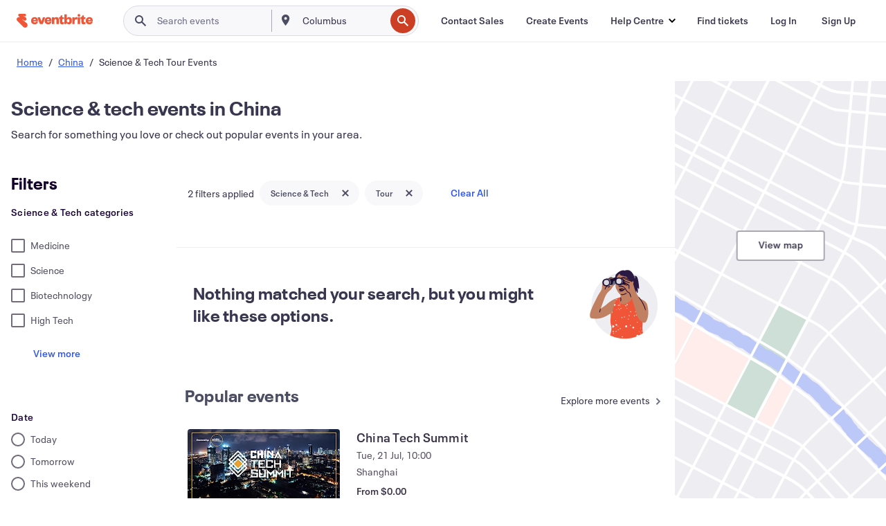

--- FILE ---
content_type: application/javascript
request_url: https://cdn.evbstatic.com/s3-build/fe/build/4199.f89fd47e79595988fc6c.async.web.js
body_size: 8396
content:
"use strict";(self.__LOADABLE_LOADED_CHUNKS__=self.__LOADABLE_LOADED_CHUNKS__||[]).push([[4199],{44197:(e,r,t)=>{t.d(r,{oQ:()=>n,Gd:()=>o,WS:()=>a});var n="ebdssbeac",o=4e3,a=7e3},69404:(e,r,t)=>{t.d(r,{Ze:()=>y,_b:()=>p,jX:()=>m,fU:()=>h,E8:()=>g,p5:()=>b,c3:()=>P,oL:()=>w,iL:()=>S,us:()=>E,l0:()=>C,cU:()=>k,vm:()=>A,$H:()=>O,qJ:()=>T,pb:()=>x,tP:()=>j,E:()=>N,U9:()=>L,ot:()=>I,nb:()=>D,_p:()=>U,xP:()=>B,Y4:()=>F,T$:()=>M,o$:()=>R,R_:()=>G,wJ:()=>z,tG:()=>W,f2:()=>H,uH:()=>K,nM:()=>$,DH:()=>q,e0:()=>Y,iw:()=>V});var n,o,a,i,l,u,s,c,d=t(76421),v=t(31686),f=t(46283),_=t(50399);function _slicedToArray(e,r){return function _arrayWithHoles(e){if(Array.isArray(e))return e}(e)||function _iterableToArrayLimit(e,r){var t=null==e?null:"undefined"!=typeof Symbol&&e[Symbol.iterator]||e["@@iterator"];if(null==t)return;var n,o,a=[],i=!0,l=!1;try{for(t=t.call(e);!(i=(n=t.next()).done)&&(a.push(n.value),!r||a.length!==r);i=!0);}catch(e){l=!0,o=e}finally{try{i||null==t.return||t.return()}finally{if(l)throw o}}return a}(e,r)||_unsupportedIterableToArray(e,r)||function _nonIterableRest(){throw new TypeError("Invalid attempt to destructure non-iterable instance.\nIn order to be iterable, non-array objects must have a [Symbol.iterator]() method.")}()}function _toConsumableArray(e){return function _arrayWithoutHoles(e){if(Array.isArray(e))return _arrayLikeToArray(e)}(e)||function _iterableToArray(e){if("undefined"!=typeof Symbol&&null!=e[Symbol.iterator]||null!=e["@@iterator"])return Array.from(e)}(e)||_unsupportedIterableToArray(e)||function _nonIterableSpread(){throw new TypeError("Invalid attempt to spread non-iterable instance.\nIn order to be iterable, non-array objects must have a [Symbol.iterator]() method.")}()}function _unsupportedIterableToArray(e,r){if(e){if("string"==typeof e)return _arrayLikeToArray(e,r);var t=Object.prototype.toString.call(e).slice(8,-1);return"Object"===t&&e.constructor&&(t=e.constructor.name),"Map"===t||"Set"===t?Array.from(e):"Arguments"===t||/^(?:Ui|I)nt(?:8|16|32)(?:Clamped)?Array$/.test(t)?_arrayLikeToArray(e,r):void 0}}function _arrayLikeToArray(e,r){(null==r||r>e.length)&&(r=e.length);for(var t=0,n=new Array(r);t<r;t++)n[t]=e[t];return n}function _defineProperty(e,r,t){return r in e?Object.defineProperty(e,r,{value:t,enumerable:!0,configurable:!0,writable:!0}):e[r]=t,e}var y="event",p="events",m="all events",h="Category",g="SubCategory",b=(_defineProperty(n={},d.PP,(0,_.ih)("business")),_defineProperty(n,d.ZK,(0,_.ih)("science & tech")),_defineProperty(n,d.br,(0,_.ih)("music")),_defineProperty(n,d.j2,(0,_.ih)("film & media")),_defineProperty(n,d.T_,(0,_.ih)("arts")),_defineProperty(n,d.vM,(0,_.ih)("fashion")),_defineProperty(n,d.in,(0,_.ih)("health")),_defineProperty(n,d.cp,(0,_.ih)("sports & fitness")),_defineProperty(n,d.Nc,(0,_.ih)("travel & outdoor")),_defineProperty(n,d.Qs,(0,_.ih)("food & drink")),_defineProperty(n,d.Bq,(0,_.ih)("charity & causes")),_defineProperty(n,d.Mv,(0,_.ih)("government")),_defineProperty(n,d.zW,(0,_.ih)("community")),_defineProperty(n,d.VU,(0,_.ih)("spirituality")),_defineProperty(n,d.Hm,(0,_.ih)("family & education")),_defineProperty(n,d.mf,(0,_.ih)("holiday")),_defineProperty(n,d.pl,(0,_.ih)("home & lifestyle")),_defineProperty(n,d.PI,(0,_.ih)("auto, boat & air")),_defineProperty(n,d.wi,(0,_.ih)("hobbies")),_defineProperty(n,d.I5,(0,_.ih)("school activities")),_defineProperty(n,d.Cw,(0,_.ih)("other")),n),P="today",w="tomorrow",S="this_month",E="this_week",C="this_weekend",k="next_week",A="next_month",O="current_future",T="custom_date",x=(_defineProperty(o={},P,(0,_.ih)("Today")),_defineProperty(o,w,(0,_.ih)("Tomorrow")),_defineProperty(o,C,(0,_.ih)("This weekend")),_defineProperty(o,E,(0,_.ih)("This week")),_defineProperty(o,k,(0,_.ih)("Next week")),_defineProperty(o,S,(0,_.ih)("This month")),_defineProperty(o,A,(0,_.ih)("Next month")),_defineProperty(o,T,(0,_.ih)("Pick a date...")),o),j=(_defineProperty(a={},P,(0,_.ih)("Today")),_defineProperty(a,w,(0,_.ih)("Tomorrow")),_defineProperty(a,C,(0,_.ih)("This Weekend")),_defineProperty(a,E,(0,_.ih)("This Week")),_defineProperty(a,k,(0,_.ih)("Next Week")),_defineProperty(a,S,(0,_.ih)("This Month")),_defineProperty(a,A,(0,_.ih)("Next Month")),_defineProperty(a,T,(0,_.ih)("Pick a date...")),a),N=(_defineProperty(i={},P,(0,_.ih)("today")),_defineProperty(i,w,(0,_.ih)("tomorrow")),_defineProperty(i,C,(0,_.ih)("this weekend")),_defineProperty(i,E,(0,_.ih)("this week")),_defineProperty(i,k,(0,_.ih)("next week")),_defineProperty(i,S,(0,_.ih)("this month")),_defineProperty(i,A,(0,_.ih)("next month")),i),L=(_defineProperty(l={},P,"today"),_defineProperty(l,w,"tomorrow"),_defineProperty(l,C,"this-weekend"),_defineProperty(l,E,"this-week"),_defineProperty(l,k,"next-week"),_defineProperty(l,S,"this-month"),_defineProperty(l,A,"next-month"),l),I="nightlife",D="kid-friendly",U="great-for-groups",B="date-night",F="budget-friendly",M=(_defineProperty(u={},I,(0,_.ih)("Nightlife")),_defineProperty(u,F,(0,_.ih)("Budget-friendly")),_defineProperty(u,D,(0,_.ih)("Kid-friendly")),_defineProperty(u,U,(0,_.ih)("Great for groups")),_defineProperty(u,B,(0,_.ih)("Date night")),u),R=(_defineProperty(s={},I,M[I]),_defineProperty(s,D,M[D]),_defineProperty(s,U,M[U]),_defineProperty(s,B,M[B]),_defineProperty(s,F,M[F]),s),G="Format",z=(_defineProperty(c={},"free",(0,_.ih)("Free")),_defineProperty(c,"paid",(0,_.ih)("Paid")),c),W="quality",Z=function _formatMappingForSelectField(e){return function _formatMapper(e,r,t){return Object.keys(e).reduce((function(n,o){var a,i=e[o];return[].concat(_toConsumableArray(n),[(a={},_defineProperty(a,r,o),_defineProperty(a,t,i),a)])}),[])}(e,"value","display")},H=Z(Object.fromEntries(Object.entries(v.CV).map((function(e){var r=_slicedToArray(e,2);return[r[0],r[1].title]})))),K=Z(d.Gr),$=Z(f.s3),q=Z(x),Y=Z(M),V=Z(z)},54303:(e,r,t)=>{t.d(r,{$T:()=>o,Ly:()=>a,C8:()=>u,q2:()=>useGetStatsigEnrollment,AO:()=>useServerEnrolledStatsigExperiment});var n,o,a,i=t(66403),l=t(85351);function _slicedToArray(e,r){return function _arrayWithHoles(e){if(Array.isArray(e))return e}(e)||function _iterableToArrayLimit(e,r){var t=null==e?null:"undefined"!=typeof Symbol&&e[Symbol.iterator]||e["@@iterator"];if(null==t)return;var n,o,a=[],i=!0,l=!1;try{for(t=t.call(e);!(i=(n=t.next()).done)&&(a.push(n.value),!r||a.length!==r);i=!0);}catch(e){l=!0,o=e}finally{try{i||null==t.return||t.return()}finally{if(l)throw o}}return a}(e,r)||function _unsupportedIterableToArray(e,r){if(!e)return;if("string"==typeof e)return _arrayLikeToArray(e,r);var t=Object.prototype.toString.call(e).slice(8,-1);"Object"===t&&e.constructor&&(t=e.constructor.name);if("Map"===t||"Set"===t)return Array.from(e);if("Arguments"===t||/^(?:Ui|I)nt(?:8|16|32)(?:Clamped)?Array$/.test(t))return _arrayLikeToArray(e,r)}(e,r)||function _nonIterableRest(){throw new TypeError("Invalid attempt to destructure non-iterable instance.\nIn order to be iterable, non-array objects must have a [Symbol.iterator]() method.")}()}function _arrayLikeToArray(e,r){(null==r||r>e.length)&&(r=e.length);for(var t=0,n=new Array(r);t<r;t++)n[t]=e[t];return n}function _defineProperty(e,r,t){return r in e?Object.defineProperty(e,r,{value:t,enumerable:!0,configurable:!0,writable:!0}):e[r]=t,e}!function(e){e.LAYER="layer",e.EXPERIMENT="experiment"}(o||(o={})),function(e){e.LOADING="loading",e.SUCCESS="success",e.DISABLED="disabled"}(a||(a={}));var u=(_defineProperty(n={},o.EXPERIMENT,i.C2),_defineProperty(n,o.LAYER,i.Hs),n);function useGetStatsigEnrollment(e){var r=e.name,t=e.paramName,n=e.defaultValue,i=e.enabled,s=void 0===i||i,c=e.enrollmentType,d=void 0===c?o.EXPERIMENT:c,v=_slicedToArray((0,l.useState)(n),2),f=v[0],_=v[1],y=_slicedToArray((0,l.useState)(s?a.LOADING:a.DISABLED),2),p=y[0],m=y[1];return(0,l.useEffect)((function(){if(s){var e=(0,u[d])(r,t,n);_(e),m(a.SUCCESS)}}),[r,t,n,s,d]),{status:p,variant:f}}function useServerEnrolledStatsigExperiment(e){var r=e.name,t=e.paramName,n=e.defaultValue,o=e.enabled,l=(0,i.aq)(r,t,n,o),u=l.value;return{status:l.isLoading?a.LOADING:a.SUCCESS,variant:u}}},8132:(e,r,t)=>{var n;t.d(r,{BM:()=>i,Tl:()=>u,CX:()=>s,IU:()=>c,Ge:()=>d,UY:()=>v,u2:()=>l,fj:()=>_,ql:()=>f,Nx:()=>p,xG:()=>y,nf:()=>h,Nw:()=>m,BK:()=>b,BA:()=>g,Lh:()=>w,fz:()=>E,qc:()=>k,Zk:()=>O,Z:()=>T}),function(e){e.control="control",e.increaseAds="variant"}(n||(n={}));var o;!function(e){e.control="control",e.reduced="reduced"}(o||(o={}));var a,i={name:"search-event-card-signals-visibility",paramName:"signals_visibility",values:o};!function(e){e.control="control",e.fullClick="full_click",e.cta="cta"}(a||(a={}));var l,u={name:"search_event_card_click_behavior",paramName:"click_behavior",values:a},s={name:"mardi_gras_new_orleans",paramName:"mardi_gras_carousel",values:{control:"hide",test:"show"}},c={name:"dating_carousel_on_homepage_v2",paramName:"dating_carousel",values:{control:"hide",test:"show"}},d={name:"homepage_events_near_you_carousel",paramName:"events_near_you_carousel",values:{control:"hide",test:"show"}},v={name:"removing_map_experiment2",paramName:"map",values:{control:"show",variant:"hide"}};!function(e){e.control="hide",e.test="show"}(l||(l={}));var f,_={name:"search_experience_filters",paramName:"show_experience_filters",values:l};!function(e){e.control="control",e.multi="carousel_ads"}(f||(f={}));var y,p={name:"homepage_carousel_image_ads",paramName:"carousel_ads",values:f};!function(e){e.control="not_show",e.showLikes="show"}(y||(y={}));var m,h={name:"web_search_bookmarks_count_ads",paramName:"show_likes_count",values:y};!function(e){e.control="control",e.test_with_ads="test_with_ads",e.test_without_ads="test_without_ads"}(m||(m={}));var g,b={name:"web_search_neighborhood_filters_v2",paramName:"variant",values:m};!function(e){e.control="hide",e.test="show"}(g||(g={}));var P,w={name:"show_nav_intent_toggle_ab",paramName:"show_toggle",values:g};!function(e){e.control="control",e.test="test"}(P||(P={}));var S,E={name:"web_search_a_a_test",paramName:"variant",values:P};!function(e){e.control="control",e.test="test"}(S||(S={}));var C,k={name:"web_search_locality_venue_experiment",paramName:"variant",values:S};!function(e){e.control="control",e.test="test"}(C||(C={}));var A,O={name:"web_search_open_discounts",paramName:"variant",values:C};!function(e){e.control="control",e.test="test"}(A||(A={}));var T={name:"web_searchbar_autocomplete_venue",paramName:"variant",values:A}},14182:(e,r,t)=>{t.d(r,{o:()=>i,m:()=>getFormattedSalesStatus});var n=t(19642),o=t(85351),a=t.n(o);function getFormattedSalesStatus(e){var r=e.eventSalesStatus,t=e.repeatingInstanceCount;return r?(void 0===t?0:t)>0||"on_sale"===r.salesStatus?null:(null==r?void 0:r.message)||null:null}var i=function EventCardBadge(e){return e.children?a().createElement("div",{className:"event-card-badge",style:e.style},a().createElement(n.Z,{variant:"body-sm",color:"white"},e.children)):null}},50149:(e,r,t)=>{function ownKeys(e,r){var t=Object.keys(e);if(Object.getOwnPropertySymbols){var n=Object.getOwnPropertySymbols(e);r&&(n=n.filter((function(r){return Object.getOwnPropertyDescriptor(e,r).enumerable}))),t.push.apply(t,n)}return t}function _objectSpread(e){for(var r=1;r<arguments.length;r++){var t=null!=arguments[r]?arguments[r]:{};r%2?ownKeys(Object(t),!0).forEach((function(r){_defineProperty(e,r,t[r])})):Object.getOwnPropertyDescriptors?Object.defineProperties(e,Object.getOwnPropertyDescriptors(t)):ownKeys(Object(t)).forEach((function(r){Object.defineProperty(e,r,Object.getOwnPropertyDescriptor(t,r))}))}return e}function _defineProperty(e,r,t){return r in e?Object.defineProperty(e,r,{value:t,enumerable:!0,configurable:!0,writable:!0}):e[r]=t,e}t.d(r,{F:()=>n});var n=function getLocalizedFormattedPriceString(e){var r=e.locale,t=e.currency,n=e.value,o=r.replace("_","-"),a={style:"currency",currencyDisplay:"narrowSymbol",currency:t};try{return new Intl.NumberFormat(o,a).format(n/100)}catch(e){if(e instanceof RangeError||e instanceof TypeError)return new Intl.NumberFormat(o,_objectSpread(_objectSpread({},a),{},{currencyDisplay:"symbol"})).format(n/100);throw e}}},69410:(e,r,t)=>{t.d(r,{C:()=>EventCardPromoCode,i:()=>isPromoCodeActive});var n=t(50399),o=t(99633),a=t.n(o),i=t(85351),l=t.n(i),u=t(50149),s=t(4074);function EventCardPromoCode(e){var r=e.className,t=e.openDiscount,o=e.locale,a=void 0===o?"en_US":o;if(!isPromoCodeActive(t))return null;var i=function getEventCardPromoCodeLabel(e,r){var t=e.amountOff,o=e.percentOff,a=e.currency;if(t)return(0,n.ih)("%(amount)s off select tickets",{amount:(0,u.F)({locale:r,currency:a,value:100*Number(t)})});if(o)return(0,n.ih)("%(percent)s% off select tickets",{percent:Number(o)})}(t,a);return l().createElement(s.l,{className:r},i)}function isPromoCodeActive(e){if(!e)return!1;var r=e.endDate,t=e.quantityAvailable,n=e.quantitySold;return a()().isSameOrBefore(r)&&(0===t||n<t)}},4074:(e,r,t)=>{t.d(r,{l:()=>EventCardPromoCodeLabel});var n=t(67870),o=t(19642),a=t(16582),i=t.n(a),l=t(73955),u=t.n(l),s=t(85351),c=t.n(s);const d="EventCardPromoCodeLabel-module__root___BxRo3",v="EventCardPromoCodeLabel-module__label___1o7jo";function EventCardPromoCodeLabel(e){var r=e.className,t=e.children;return c().createElement("aside",{className:i()(r,d)},c().createElement(n.J,{size:"xsmall"},c().createElement(f,null)),c().createElement(o.Z,{className:v,variant:"body-sm-bold"},t))}var f=function PromoCodeIcon(){var e=(0,s.useMemo)((function(){return u()("promo-linear-gradient")}),[]);return c().createElement("svg",{width:"16",height:"16",viewBox:"0 0 16 16",fill:"none",xmlns:"http://www.w3.org/2000/svg"},c().createElement("path",{fillRule:"evenodd",clipRule:"evenodd",d:"M2.97919 3.47916C2.67237 3.78596 2.5 4.20206 2.5 4.63594V8.00162C2.50009 8.43546 2.67252 8.85151 2.97937 9.15823L7.3422 13.5207C7.49413 13.6727 7.6745 13.7932 7.87302 13.8754C8.07153 13.9577 8.2843 14 8.49917 14C8.71405 14 8.92682 13.9577 9.12533 13.8754C9.32385 13.7932 9.50422 13.6727 9.65614 13.5207L13.021 10.1551C13.3277 9.84828 13.5 9.43225 13.5 8.99846C13.5 8.56466 13.3277 8.14863 13.021 7.84184L8.65815 3.47933C8.35153 3.17264 7.93568 3.00024 7.50199 3H4.13606C3.70215 3 3.28601 3.17236 2.97919 3.47916ZM5.5 7C6.05228 7 6.5 6.55228 6.5 6C6.5 5.44772 6.05228 5 5.5 5C4.94772 5 4.5 5.44772 4.5 6C4.5 6.55228 4.94772 7 5.5 7Z",fill:"url(#".concat(e,")")}),c().createElement("defs",null,c().createElement("linearGradient",{id:e,x1:"8",y1:"3",x2:"8",y2:"14",gradientUnits:"userSpaceOnUse"},c().createElement("stop",{stopColor:"#FF1D1D"}),c().createElement("stop",{offset:"1",stopColor:"#FFC267"}))))}},18529:(e,r,t)=>{t.d(r,{Bi:()=>o,LL:()=>n,ww:()=>a,az:()=>i});var n,o="EventInteraction";!function(e){e.Impression="impression",e.Mounted="mounted",e.Click="click",e.Hover="hover"}(n||(n={}));var a="EventCardClick",i="EventCardImpression"},14350:(e,r,t)=>{t.d(r,{jD:()=>EventCardUrgencySignals,xg:()=>areUrgencySignalsActive,Ox:()=>getActiveUrgencySignals});var n,o=t(50399),a=t(19642),i=t(16582),l=t.n(i),u=t(85351),s=t.n(u),c=t(16802),d=t(14182);function _defineProperty(e,r,t){return r in e?Object.defineProperty(e,r,{value:t,enumerable:!0,configurable:!0,writable:!0}):e[r]=t,e}function EventCardUrgencySignals(e){var r=e.urgencySignals,t=e.className;if(!r)return null;var n=function getActiveUrgencySignalData(e){var r=f.find((function(r){return e[r]}));return r?v[r]:void 0}(r);if(!n)return null;var o=n.className,i=n.label;return s().createElement("aside",{className:t},s().createElement("div",{className:l()(o,"EventCardUrgencySignal")},s().createElement(a.Z,{className:"EventCardUrgencySignal__label",variant:"body-md-bold"},i)))}var v=(_defineProperty(n={},c.n.fewTickets,{label:(0,o.ih)("Almost full"),className:"EventCardUrgencySignal--almost-full"}),_defineProperty(n,c.n.salesEndSoon,{label:(0,o.ih)("Sales end soon"),className:"EventCardUrgencySignal--sales-end-soon"}),_defineProperty(n,c.n.earlyBird,{label:(0,o.ih)("Early bird"),className:"EventCardUrgencySignal--early-access"}),_defineProperty(n,c.n.popular,{label:(0,o.ih)("Popular"),className:"EventCardUrgencySignal--popular"}),_defineProperty(n,c.n.new,{label:(0,o.ih)("Just added"),className:"EventCardUrgencySignal--just-added"}),_defineProperty(n,c.n.goingFast,{label:(0,o.ih)("Going fast"),className:"EventCardUrgencySignal--going-fast"}),n),f=[c.n.goingFast,c.n.fewTickets,c.n.salesEndSoon,c.n.earlyBird,c.n.popular,c.n.new];function areUrgencySignalsActive(e){var r=(0,d.m)(e);return!!e.urgencySignals&&!r}function getActiveUrgencySignals(e){return e?f.filter((function(r){return e[r]})):[]}},38726:(e,r,t)=>{t.d(r,{L9:()=>m,sj:()=>g,eR:()=>h});var n=t(3471),o=t(27360),a=t.n(o),i=t(85351),l=t(89048),u=t(6477);var s=function useEventClient(){var e=(0,n.useQueryClient)();if(!e)throw new Error("useEvent hooks must be used within an EventClientProvider");return e},c=t(59699),d=t(52088);function asyncGeneratorStep(e,r,t,n,o,a,i){try{var l=e[a](i),u=l.value}catch(e){return void t(e)}l.done?r(u):Promise.resolve(u).then(n,o)}function _asyncToGenerator(e){return function(){var r=this,t=arguments;return new Promise((function(n,o){var a=e.apply(r,t);function _next(e){asyncGeneratorStep(a,n,o,_next,_throw,"next",e)}function _throw(e){asyncGeneratorStep(a,n,o,_next,_throw,"throw",e)}_next(void 0)}))}}var v=function(){var e=_asyncToGenerator(regeneratorRuntime.mark((function _callee(e){var r;return regeneratorRuntime.wrap((function _callee$(t){for(;;)switch(t.prev=t.next){case 0:return t.next=2,d.Z.api.saveEvent(e);case 2:return r=t.sent,t.abrupt("return",r);case 4:case"end":return t.stop()}}),_callee)})));return function saveEvent(r){return e.apply(this,arguments)}}(),f=function(){var e=_asyncToGenerator(regeneratorRuntime.mark((function _callee2(e){var r;return regeneratorRuntime.wrap((function _callee2$(t){for(;;)switch(t.prev=t.next){case 0:return t.next=2,d.Z.api.unsaveEvent(e);case 2:return r=t.sent,t.abrupt("return",r);case 4:case"end":return t.stop()}}),_callee2)})));return function unSaveEvent(r){return e.apply(this,arguments)}}(),_=t(13309);function handlers_asyncGeneratorStep(e,r,t,n,o,a,i){try{var l=e[a](i),u=l.value}catch(e){return void t(e)}l.done?r(u):Promise.resolve(u).then(n,o)}var y=function(){var e=function handlers_asyncToGenerator(e){return function(){var r=this,t=arguments;return new Promise((function(n,o){var a=e.apply(r,t);function _next(e){handlers_asyncGeneratorStep(a,n,o,_next,_throw,"next",e)}function _throw(e){handlers_asyncGeneratorStep(a,n,o,_next,_throw,"throw",e)}_next(void 0)}))}}(regeneratorRuntime.mark((function _callee(e){var r,t,n,o,a;return regeneratorRuntime.wrap((function _callee$(i){for(;;)switch(i.prev=i.next){case 0:if(r=e.eventId,t=e.isAuthenticated,n=e.savedByYou,i.prev=1,t){i.next=5;break}return(0,_.OB)(r),i.abrupt("return");case 5:return o=n?f:v,i.next=8,o(r);case 8:return i.abrupt("return",{id:r,newSaveState:!n});case 11:if(i.prev=11,i.t0=i.catch(1),"BOOKMARK_ALREADY_EXISTS"!==(null===i.t0||void 0===i.t0||null===(a=i.t0.parsedError)||void 0===a?void 0:a.error)){i.next=16;break}return c.Z.warn("Bookmark already exists:",{error:i.t0.message?i.t0.message:i.t0}),i.abrupt("return",{id:r,newSaveState:!n});case 16:throw i.t0;case 17:case"end":return i.stop()}}),_callee,null,[[1,11]])})));return function saveEvent(r){return e.apply(this,arguments)}}(),p="ebEventId",m=function useAffCode(e,r){return(0,i.useMemo)((function(){return r?(0,u.CN)(e,{aff:r}):e}),[e,r])},h=function useShouldSaveFromLoggedOutRedirect(e,r,t){return(0,l.Z)((function(){var n=a().get(p);if(n&&n===r&&t)return a().expire(p),e({eventId:r,isAuthenticated:t,savedByYou:!1})}))},g=function useSaveEvent(e){var r=e.setSaved,t=e.onCompleted;return s(),(0,n.useMutation)(y,{onMutate:function onMutate(e){var t=e.isAuthenticated,n=e.savedByYou;return t&&r(!n),{previousState:n}},onError:function onError(e,t,n){throw r(null==n?void 0:n.previousState),e},onSuccess:function onSuccess(){return t()}}).mutateAsync}},13309:(e,r,t)=>{t.d(r,{OB:()=>o,Uv:()=>a});var n=t(52088),o=function loggedOutSaveRedirect(e){n.Z.api.loggedOutSaveRedirect(e,{pathname:"".concat(window.location.pathname).concat(window.location.search)})},a=function getSignal(e){var r,t,n;return(null==e||null===(r=e.collection)||void 0===r?void 0:r.creatorCollections)&&(null==e||null===(t=e.collection)||void 0===t||null===(n=t.creatorCollections)||void 0===n?void 0:n.objectCount)>0?l(e.collection):e.follow?i(e.follow):{}},i=function parseFollowSignal(e){return e>=10?{signal:{type:"follow",value:e}}:{}},l=function parseCollectionSignal(e){var r=(null==e?void 0:e.creatorCollections)||[];return r.objectCount>0?{signal:{type:"collection",value:r}}:{}}},18886:(e,r,t)=>{t.d(r,{U8:()=>u,lQ:()=>getCarouselWidget,$6:()=>hasCarouselWidget,uu:()=>hasTicketsFromExternalProvider});var n=t(24806),o=t(6359),a=t.n(o),i=t(16802);function _toConsumableArray(e){return function _arrayWithoutHoles(e){if(Array.isArray(e))return _arrayLikeToArray(e)}(e)||function _iterableToArray(e){if("undefined"!=typeof Symbol&&null!=e[Symbol.iterator]||null!=e["@@iterator"])return Array.from(e)}(e)||_unsupportedIterableToArray(e)||function _nonIterableSpread(){throw new TypeError("Invalid attempt to spread non-iterable instance.\nIn order to be iterable, non-array objects must have a [Symbol.iterator]() method.")}()}function ownKeys(e,r){var t=Object.keys(e);if(Object.getOwnPropertySymbols){var n=Object.getOwnPropertySymbols(e);r&&(n=n.filter((function(r){return Object.getOwnPropertyDescriptor(e,r).enumerable}))),t.push.apply(t,n)}return t}function _objectSpread(e){for(var r=1;r<arguments.length;r++){var t=null!=arguments[r]?arguments[r]:{};r%2?ownKeys(Object(t),!0).forEach((function(r){_defineProperty(e,r,t[r])})):Object.getOwnPropertyDescriptors?Object.defineProperties(e,Object.getOwnPropertyDescriptors(t)):ownKeys(Object(t)).forEach((function(r){Object.defineProperty(e,r,Object.getOwnPropertyDescriptor(t,r))}))}return e}function _defineProperty(e,r,t){return r in e?Object.defineProperty(e,r,{value:t,enumerable:!0,configurable:!0,writable:!0}):e[r]=t,e}function _unsupportedIterableToArray(e,r){if(e){if("string"==typeof e)return _arrayLikeToArray(e,r);var t=Object.prototype.toString.call(e).slice(8,-1);return"Object"===t&&e.constructor&&(t=e.constructor.name),"Map"===t||"Set"===t?Array.from(e):"Arguments"===t||/^(?:Ui|I)nt(?:8|16|32)(?:Clamped)?Array$/.test(t)?_arrayLikeToArray(e,r):void 0}}function _arrayLikeToArray(e,r){(null==r||r>e.length)&&(r=e.length);for(var t=0,n=new Array(r);t<r;t++)n[t]=e[t];return n}var l=function getLocationInfo(e){var r,t,n;return(null==e?void 0:e.name)&&(null==e||null===(r=e.address)||void 0===r?void 0:r.localized_area_display)?"".concat(null==e?void 0:e.name," • ").concat(null==e||null===(n=e.address)||void 0===n?void 0:n.localized_area_display):(null==e?void 0:e.name)||(null==e||null===(t=e.address)||void 0===t?void 0:t.localized_area_display)||""},u=function transformDestinationEvent(e){var r,t,o,a,i,u,c,d,v,f,_,y,p,m,h,g,b,P,w,S,E,C,k,A,O,T,x,j,N,L,I,D,U,B,F,M,R=(null==e||null===(r=e.series)||void 0===r||null===(t=r.counts)||void 0===t?void 0:t.current_future)||(null==e?void 0:e.num_children),G=R?R-1:R,z=(null==e||null===(o=e.ticket_availability)||void 0===o||null===(a=o.minimum_ticket_price)||void 0===a?void 0:a.currency)||(null==e||null===(i=e.ticket_availability)||void 0===i||null===(u=i.maximum_ticket_price)||void 0===u?void 0:u.currency)||"";return{dedup:e.dedup,debugInfo:(null==e||null===(c=e.debug_info)||void 0===c?void 0:c.es_debug_info)?{esDebugInfo:e.debug_info.es_debug_info}:void 0,edgeColor:(null==e||null===(d=e.image)||void 0===d?void 0:d.edge_color)||void 0,focalPoint:null==e||null===(v=e.image)||void 0===v?void 0:v.focal_point,eventSalesStatus:{salesStatus:(null==e||null===(f=e.event_sales_status)||void 0===f?void 0:f.sales_status)||"on_sale",message:(null==e||null===(_=e.event_sales_status)||void 0===_?void 0:_.message)||"",messageType:(null==e||null===(y=e.event_sales_status)||void 0===y?void 0:y.message_type)||"",messageCode:(null==e||null===(p=e.event_sales_status)||void 0===p?void 0:p.message_code)||"",defaultMessage:(null==e||null===(m=e.event_sales_status)||void 0===m?void 0:m.default_message)||""},id:e.id,imageUrl:(null==e||null===(h=e.image)||void 0===h?void 0:h.url)||"",imageSizes:null==e||null===(g=e.image)||void 0===g?void 0:g.image_sizes,isFree:!!(null==e||null===(b=e.ticket_availability)||void 0===b?void 0:b.is_free),isOnlineEvent:e.is_online_event,isPromoted:!!(null==e?void 0:e.promoted_listing_metadata),bookmarksCount:null==e?void 0:e.bookmarks_count,isRepeatingEvent:!!e.series_id,isSoldOut:"sold_out"===(null==e||null===(P=e.event_sales_status)||void 0===P?void 0:P.sales_status)&&!(null==e?void 0:e.series_id),locations:null==e?void 0:e.locations,locationInfo:l(null==e?void 0:e.primary_venue),maxPrice:(null==e||null===(w=e.ticket_availability)||void 0===w?void 0:w.maximum_ticket_price)?{currency:z,maxPriceValue:null==e||null===(S=e.ticket_availability)||void 0===S||null===(E=S.maximum_ticket_price)||void 0===E?void 0:E.value}:void 0,minPrice:(null==e||null===(C=e.ticket_availability)||void 0===C?void 0:C.minimum_ticket_price)?{currencyFormat:"¤#,##0.00",currency:z,minPriceValue:null==e||null===(k=e.ticket_availability)||void 0===k||null===(A=k.minimum_ticket_price)||void 0===A?void 0:A.value}:void 0,name:e.name,organizerFollowerCount:(null==e||null===(O=e.primary_organizer)||void 0===O?void 0:O.num_followers)||void 0,organizerId:e.primary_organizer_id,organizerName:(null==e||null===(T=e.primary_organizer)||void 0===T?void 0:T.name)||"",promotedListingMetadata:(0,n.L)(null==e?void 0:e.promoted_listing_metadata),publicCollections:(null==e||null===(x=e.public_collections)||void 0===x?void 0:x.creator_collections)?{creatorCollections:{collections:e.public_collections.creator_collections.collections,objectCount:e.public_collections.creator_collections.object_count}}:void 0,repeatingInstanceCount:G,savedByYou:!!(null===(j=e.saves)||void 0===j?void 0:j.saved_by_you),startDate:e.hide_start_date?void 0:(null==e||null===(N=e.series)||void 0===N||null===(L=N.next_dates)||void 0===L||null===(I=L[0])||void 0===I?void 0:I.start.split("T")[0])||e.start_date,startTime:(null==e||null===(D=e.series)||void 0===D||null===(U=D.next_dates)||void 0===U||null===(B=U[0])||void 0===B?void 0:B.start.split("T")[1])||e.start_time,tags:null===(F=e.tags)||void 0===F?void 0:F.map((function(e){return e.tag})),ticketsUrl:e.tickets_url,ticketsBy:e.tickets_by,timezone:e.timezone,urgencySignals:s(e.urgency_signals),openDiscount:getPromoCodeData(e.ticket_availability,e.open_discount,{timezone:e.timezone,currency:z}),specialDiscounts:getSpecialPromoData(e.ticket_availability),url:e.series_id&&e.parent_url?e.parent_url:e.url,venue:(0,n.L)(null==e?void 0:e.primary_venue),widgets:null==e||null===(M=e.widgets)||void 0===M?void 0:M.map(n.L)}};function getPromoCodeData(e,r,t){var o,i=t.timezone,l=t.currency,u=r||(null==e?void 0:e.open_discount);if(u&&e){var s=u.end_date?a().tz(u.end_date,i).utc().toISOString():void 0;return _objectSpread(_objectSpread({},(0,n.L)(u)),{},{currency:l,endDate:s||(null===(o=e.end_sales_date)||void 0===o?void 0:o.utc)})}}function getSpecialPromoData(e){if(null==e?void 0:e.has_bogo_tickets)return{hasBogoTickets:e.has_bogo_tickets}}var s=function getUrgencySignals(e){var r;if(e){var t=(_defineProperty(r={},i.n.fewTickets,!1),_defineProperty(r,i.n.salesEndSoon,!1),_defineProperty(r,i.n.earlyBird,!1),_defineProperty(r,i.n.popular,!1),_defineProperty(r,i.n.new,!1),_defineProperty(r,i.n.goingFast,!1),r);return[].concat(_toConsumableArray(e.categories),_toConsumableArray(e.messages)).forEach((function(e){return t[e]=!0})),t}};function getCarouselWidget(e){var r;return null===(r=e.widgets)||void 0===r?void 0:r.find((function(e){return"herocarousel"===e.type}))}function hasCarouselWidget(e){var r=getCarouselWidget(e);return!!r&&r.data.slides.length>1}function hasTicketsFromExternalProvider(e){var r=e.ticketsBy;return"Eventbrite"!==(void 0===r?"Eventbrite":r)}},16802:(e,r,t)=>{var n;t.d(r,{n:()=>n}),function(e){e.fewTickets="fewTickets",e.salesEndSoon="salesEndSoon",e.earlyBird="earlyBird",e.popular="popular",e.new="new",e.goingFast="goingFast"}(n||(n={}))}}]);
//# sourceMappingURL=4199.f89fd47e79595988fc6c.async.web.js.map

--- FILE ---
content_type: application/javascript
request_url: https://cdn.evbstatic.com/s3-build/fe/build/4542.f743eb53048aaa301345.async.web.js
body_size: 3473
content:
"use strict";(self.__LOADABLE_LOADED_CHUNKS__=self.__LOADABLE_LOADED_CHUNKS__||[]).push([[4542],{66638:(t,e,o)=>{o.d(e,{Z:()=>f});var r=o(85351),n=o.n(r),i=o(67369),a=o.n(i),s=o(41609),c=o.n(s),u=o(75945),l=o(30564);function _typeof(t){return _typeof="function"==typeof Symbol&&"symbol"==typeof Symbol.iterator?function(t){return typeof t}:function(t){return t&&"function"==typeof Symbol&&t.constructor===Symbol&&t!==Symbol.prototype?"symbol":typeof t},_typeof(t)}function _extends(){return _extends=Object.assign||function(t){for(var e=1;e<arguments.length;e++){var o=arguments[e];for(var r in o)Object.prototype.hasOwnProperty.call(o,r)&&(t[r]=o[r])}return t},_extends.apply(this,arguments)}function _objectWithoutProperties(t,e){if(null==t)return{};var o,r,n=function _objectWithoutPropertiesLoose(t,e){if(null==t)return{};var o,r,n={},i=Object.keys(t);for(r=0;r<i.length;r++)o=i[r],e.indexOf(o)>=0||(n[o]=t[o]);return n}(t,e);if(Object.getOwnPropertySymbols){var i=Object.getOwnPropertySymbols(t);for(r=0;r<i.length;r++)o=i[r],e.indexOf(o)>=0||Object.prototype.propertyIsEnumerable.call(t,o)&&(n[o]=t[o])}return n}function ownKeys(t,e){var o=Object.keys(t);if(Object.getOwnPropertySymbols){var r=Object.getOwnPropertySymbols(t);e&&(r=r.filter((function(e){return Object.getOwnPropertyDescriptor(t,e).enumerable}))),o.push.apply(o,r)}return o}function _objectSpread(t){for(var e=1;e<arguments.length;e++){var o=null!=arguments[e]?arguments[e]:{};e%2?ownKeys(Object(o),!0).forEach((function(e){_defineProperty(t,e,o[e])})):Object.getOwnPropertyDescriptors?Object.defineProperties(t,Object.getOwnPropertyDescriptors(o)):ownKeys(Object(o)).forEach((function(e){Object.defineProperty(t,e,Object.getOwnPropertyDescriptor(o,e))}))}return t}function _classCallCheck(t,e){if(!(t instanceof e))throw new TypeError("Cannot call a class as a function")}function _defineProperties(t,e){for(var o=0;o<e.length;o++){var r=e[o];r.enumerable=r.enumerable||!1,r.configurable=!0,"value"in r&&(r.writable=!0),Object.defineProperty(t,r.key,r)}}function _setPrototypeOf(t,e){return _setPrototypeOf=Object.setPrototypeOf||function _setPrototypeOf(t,e){return t.__proto__=e,t},_setPrototypeOf(t,e)}function _createSuper(t){var e=function _isNativeReflectConstruct(){if("undefined"==typeof Reflect||!Reflect.construct)return!1;if(Reflect.construct.sham)return!1;if("function"==typeof Proxy)return!0;try{return Boolean.prototype.valueOf.call(Reflect.construct(Boolean,[],(function(){}))),!0}catch(t){return!1}}();return function _createSuperInternal(){var o,r=_getPrototypeOf(t);if(e){var n=_getPrototypeOf(this).constructor;o=Reflect.construct(r,arguments,n)}else o=r.apply(this,arguments);return _possibleConstructorReturn(this,o)}}function _possibleConstructorReturn(t,e){if(e&&("object"===_typeof(e)||"function"==typeof e))return e;if(void 0!==e)throw new TypeError("Derived constructors may only return object or undefined");return _assertThisInitialized(t)}function _assertThisInitialized(t){if(void 0===t)throw new ReferenceError("this hasn't been initialised - super() hasn't been called");return t}function _getPrototypeOf(t){return _getPrototypeOf=Object.setPrototypeOf?Object.getPrototypeOf:function _getPrototypeOf(t){return t.__proto__||Object.getPrototypeOf(t)},_getPrototypeOf(t)}function _defineProperty(t,e,o){return e in t?Object.defineProperty(t,e,{value:o,enumerable:!0,configurable:!0,writable:!0}):t[e]=o,t}const f=function addFocusDrawerControls(t){var e;return e=function(e){!function _inherits(t,e){if("function"!=typeof e&&null!==e)throw new TypeError("Super expression must either be null or a function");t.prototype=Object.create(e&&e.prototype,{constructor:{value:t,writable:!0,configurable:!0}}),Object.defineProperty(t,"prototype",{writable:!1}),e&&_setPrototypeOf(t,e)}(AddFocusDrawerControlsWrapper,e);var o=_createSuper(AddFocusDrawerControlsWrapper);function AddFocusDrawerControlsWrapper(){var t;_classCallCheck(this,AddFocusDrawerControlsWrapper);for(var e=arguments.length,r=new Array(e),n=0;n<e;n++)r[n]=arguments[n];return _defineProperty(_assertThisInitialized(t=o.call.apply(o,[this].concat(r))),"state",{focusDrawerOptions:void 0}),_defineProperty(_assertThisInitialized(t),"_animateClose",(function(e){t.setState((function(t){var e=t.focusDrawerOptions,o=void 0===e?{}:e;return{focusDrawerOptions:_objectSpread(_objectSpread({},o),{},{notificationOptions:_objectSpread(_objectSpread({},o.notificationOptions),{},{isClosing:!0})})}}),e)})),t}return function _createClass(t,e,o){return e&&_defineProperties(t.prototype,e),o&&_defineProperties(t,o),Object.defineProperty(t,"prototype",{writable:!1}),t}(AddFocusDrawerControlsWrapper,[{key:"getChildContext",value:function getChildContext(){return{showFocusDrawer:this._showFocusDrawer.bind(this),closeFocusDrawer:this._closeFocusDrawer.bind(this),destroyFocusDrawer:this._destroyFocusDrawer.bind(this),showFocusDrawerBottomBar:this._showFocusDrawerBottomBar.bind(this),closeFocusDrawerBottomBar:this._closeFocusDrawerBottomBar.bind(this),addFocusDrawerNotification:this._addFocusDrawerNotification.bind(this),hideFocusDrawerNotification:this._hideFocusDrawerNotification.bind(this)}}},{key:"componentWillUnmount",value:function componentWillUnmount(){(0,u.G)(l.GJ)}},{key:"_showFocusDrawer",value:function _showFocusDrawer(){var t=arguments.length>0&&void 0!==arguments[0]?arguments[0]:{};this.setState({focusDrawerOptions:_objectSpread(_objectSpread({},t),{},{isShown:!0,onClose:this._closeFocusDrawer.bind(this,t.onClose)})})}},{key:"_destroyFocusDrawer",value:function _destroyFocusDrawer(t){this.setState({focusDrawerOptions:void 0}),t&&t()}},{key:"_closeFocusDrawer",value:function _closeFocusDrawer(t){this.setState((function(t){var e=t.focusDrawerOptions;return{focusDrawerOptions:_objectSpread(_objectSpread({},void 0===e?{}:e),{},{isShown:!1})}})),t&&t()}},{key:"_showFocusDrawerBottomBar",value:function _showFocusDrawerBottomBar(){var t=arguments.length>0&&void 0!==arguments[0]?arguments[0]:{};this.setState((function(e){var o=e.focusDrawerOptions;return{focusDrawerOptions:_objectSpread(_objectSpread({},void 0===o?{}:o),{},{bottomBarOptions:_objectSpread(_objectSpread({},t),{},{isShown:!0})})}}))}},{key:"_closeFocusDrawerBottomBar",value:function _closeFocusDrawerBottomBar(){this.setState((function(t){var e=t.focusDrawerOptions,o=void 0===e?{}:e;return{focusDrawerOptions:_objectSpread(_objectSpread({},o),{},{bottomBarOptions:_objectSpread(_objectSpread({},o.bottomBarOptions),{},{isShown:!1})})}}))}},{key:"_addFocusDrawerNotification",value:function _addFocusDrawerNotification(){var t=this,e=arguments.length>0&&void 0!==arguments[0]?arguments[0]:{};(0,u.G)(l.GJ);var o=e.shouldPersist,r=e.callAction,n=e.onClose,i=_objectWithoutProperties(e,["shouldPersist","callAction","onClose"]);this.setState((function(e){var o=e.focusDrawerOptions;return{focusDrawerOptions:_objectSpread(_objectSpread({},void 0===o?{}:o),{},{notificationOptions:_objectSpread(_objectSpread({callAction:r,hasCloseButton:!0,isClosing:!1},i),{},{onClose:t._hideFocusDrawerNotification.bind(t,n)})})}})),r||o||(0,u.P)(this._animateClose,this._hideFocusDrawerNotification.bind(this,n),l.GJ)}},{key:"_hideFocusDrawerNotification",value:function _hideFocusDrawerNotification(t){(0,u.G)(l.GJ),this.setState((function(t){var e=t.focusDrawerOptions;return{focusDrawerOptions:_objectSpread(_objectSpread({},void 0===e?{}:e),{},{notificationOptions:void 0})}})),t&&t()}},{key:"render",value:function render(){var e=this.props.focusDrawerOptions,o=void 0===e?{}:e,r=this.state.focusDrawerOptions,i=void 0===r?{}:r,a=_objectSpread(_objectSpread({},o),i);return c()(a)&&(a=void 0),n().createElement(t,_extends({},this.props,{focusDrawerOptions:a}))}}]),AddFocusDrawerControlsWrapper}(r.PureComponent),_defineProperty(e,"childContextTypes",{showFocusDrawer:a().func,closeFocusDrawer:a().func,destroyFocusDrawer:a().func,showFocusDrawerBottomBar:a().func,closeFocusDrawerBottomBar:a().func,addFocusDrawerNotification:a().func,hideFocusDrawerNotification:a().func}),e}},37318:(t,e,o)=>{o.d(e,{Z:()=>h});var r=o(85351),n=o.n(r),i=o(67369),a=o.n(i),s=o(23279),c=o.n(s),u=o(80238),l=o(43969),f=o(75945),p=o(30564);function ownKeys(t,e){var o=Object.keys(t);if(Object.getOwnPropertySymbols){var r=Object.getOwnPropertySymbols(t);e&&(r=r.filter((function(e){return Object.getOwnPropertyDescriptor(t,e).enumerable}))),o.push.apply(o,r)}return o}function _objectSpread(t){for(var e=1;e<arguments.length;e++){var o=null!=arguments[e]?arguments[e]:{};e%2?ownKeys(Object(o),!0).forEach((function(e){_defineProperty(t,e,o[e])})):Object.getOwnPropertyDescriptors?Object.defineProperties(t,Object.getOwnPropertyDescriptors(o)):ownKeys(Object(o)).forEach((function(e){Object.defineProperty(t,e,Object.getOwnPropertyDescriptor(o,e))}))}return t}function _defineProperty(t,e,o){return e in t?Object.defineProperty(t,e,{value:o,enumerable:!0,configurable:!0,writable:!0}):t[e]=o,t}var d=n().createContext(null),y=function MainControlsProvider(t){var e=t.childContext,o=t.children;return n().createElement(d.Provider,{value:_objectSpread({},e)},o)};function _typeof(t){return _typeof="function"==typeof Symbol&&"symbol"==typeof Symbol.iterator?function(t){return typeof t}:function(t){return t&&"function"==typeof Symbol&&t.constructor===Symbol&&t!==Symbol.prototype?"symbol":typeof t},_typeof(t)}function _extends(){return _extends=Object.assign||function(t){for(var e=1;e<arguments.length;e++){var o=arguments[e];for(var r in o)Object.prototype.hasOwnProperty.call(o,r)&&(t[r]=o[r])}return t},_extends.apply(this,arguments)}function _objectWithoutProperties(t,e){if(null==t)return{};var o,r,n=function _objectWithoutPropertiesLoose(t,e){if(null==t)return{};var o,r,n={},i=Object.keys(t);for(r=0;r<i.length;r++)o=i[r],e.indexOf(o)>=0||(n[o]=t[o]);return n}(t,e);if(Object.getOwnPropertySymbols){var i=Object.getOwnPropertySymbols(t);for(r=0;r<i.length;r++)o=i[r],e.indexOf(o)>=0||Object.prototype.propertyIsEnumerable.call(t,o)&&(n[o]=t[o])}return n}function addMainControls_ownKeys(t,e){var o=Object.keys(t);if(Object.getOwnPropertySymbols){var r=Object.getOwnPropertySymbols(t);e&&(r=r.filter((function(e){return Object.getOwnPropertyDescriptor(t,e).enumerable}))),o.push.apply(o,r)}return o}function addMainControls_objectSpread(t){for(var e=1;e<arguments.length;e++){var o=null!=arguments[e]?arguments[e]:{};e%2?addMainControls_ownKeys(Object(o),!0).forEach((function(e){addMainControls_defineProperty(t,e,o[e])})):Object.getOwnPropertyDescriptors?Object.defineProperties(t,Object.getOwnPropertyDescriptors(o)):addMainControls_ownKeys(Object(o)).forEach((function(e){Object.defineProperty(t,e,Object.getOwnPropertyDescriptor(o,e))}))}return t}function _classCallCheck(t,e){if(!(t instanceof e))throw new TypeError("Cannot call a class as a function")}function _defineProperties(t,e){for(var o=0;o<e.length;o++){var r=e[o];r.enumerable=r.enumerable||!1,r.configurable=!0,"value"in r&&(r.writable=!0),Object.defineProperty(t,r.key,r)}}function _setPrototypeOf(t,e){return _setPrototypeOf=Object.setPrototypeOf||function _setPrototypeOf(t,e){return t.__proto__=e,t},_setPrototypeOf(t,e)}function _createSuper(t){var e=function _isNativeReflectConstruct(){if("undefined"==typeof Reflect||!Reflect.construct)return!1;if(Reflect.construct.sham)return!1;if("function"==typeof Proxy)return!0;try{return Boolean.prototype.valueOf.call(Reflect.construct(Boolean,[],(function(){}))),!0}catch(t){return!1}}();return function _createSuperInternal(){var o,r=_getPrototypeOf(t);if(e){var n=_getPrototypeOf(this).constructor;o=Reflect.construct(r,arguments,n)}else o=r.apply(this,arguments);return _possibleConstructorReturn(this,o)}}function _possibleConstructorReturn(t,e){if(e&&("object"===_typeof(e)||"function"==typeof e))return e;if(void 0!==e)throw new TypeError("Derived constructors may only return object or undefined");return _assertThisInitialized(t)}function _assertThisInitialized(t){if(void 0===t)throw new ReferenceError("this hasn't been initialised - super() hasn't been called");return t}function _getPrototypeOf(t){return _getPrototypeOf=Object.setPrototypeOf?Object.getPrototypeOf:function _getPrototypeOf(t){return t.__proto__||Object.getPrototypeOf(t)},_getPrototypeOf(t)}function addMainControls_defineProperty(t,e,o){return e in t?Object.defineProperty(t,e,{value:o,enumerable:!0,configurable:!0,writable:!0}):t[e]=o,t}const h=function addMainControls(t){var e;return e=function(e){!function _inherits(t,e){if("function"!=typeof e&&null!==e)throw new TypeError("Super expression must either be null or a function");t.prototype=Object.create(e&&e.prototype,{constructor:{value:t,writable:!0,configurable:!0}}),Object.defineProperty(t,"prototype",{writable:!1}),e&&_setPrototypeOf(t,e)}(AddMainControlsWrapper,e);var o=_createSuper(AddMainControlsWrapper);function AddMainControlsWrapper(){var t;_classCallCheck(this,AddMainControlsWrapper);for(var e=arguments.length,r=new Array(e),n=0;n<e;n++)r[n]=arguments[n];return addMainControls_defineProperty(_assertThisInitialized(t=o.call.apply(o,[this].concat(r))),"state",{bottomBarOptions:void 0,notificationOptions:void 0,originComponent:void 0,childContext:addMainControls_objectSpread({},t.getChildContext())}),addMainControls_defineProperty(_assertThisInitialized(t),"_animateClose",(function(e){t.setState((function(t){return{notificationOptions:addMainControls_objectSpread(addMainControls_objectSpread({},t.notificationOptions),{},{isClosing:!0})}}),e)})),t}return function _createClass(t,e,o){return e&&_defineProperties(t.prototype,e),o&&_defineProperties(t,o),Object.defineProperty(t,"prototype",{writable:!1}),t}(AddMainControlsWrapper,[{key:"getChildContext",value:function getChildContext(){return{showMainBottomBar:this._showMainBottomBar.bind(this),closeMainBottomBar:this._closeMainBottomBar.bind(this),addMainNotification:this._addMainNotification.bind(this),hideMainNotification:this._hideMainNotification.bind(this)}}},{key:"componentWillUnmount",value:function componentWillUnmount(){this._unSubscribeWindowListener(),(0,f.G)(p.fp)}},{key:"_showMainBottomBar",value:function _showMainBottomBar(){var t=arguments.length>0&&void 0!==arguments[0]?arguments[0]:{};this.setState({bottomBarOptions:addMainControls_objectSpread(addMainControls_objectSpread({},t),{},{isShown:!0})})}},{key:"_closeMainBottomBar",value:function _closeMainBottomBar(){this.setState((function(t){var e=t.bottomBarOptions;return{bottomBarOptions:addMainControls_objectSpread(addMainControls_objectSpread({},void 0===e?{}:e),{},{isShown:!1})}}))}},{key:"_handleScrollNotification",value:function _handleScrollNotification(t){var e=this.state.notificationOptions,o=null==e?void 0:e.children,r=null==e?void 0:e.shouldStick,n=!1;o&&((window.pageYOffset>=t&&!r||window.pageYOffset<t&&r)&&(r=!r,n=!0),n&&this.setState({notificationOptions:addMainControls_objectSpread(addMainControls_objectSpread({},e),{},{shouldStick:r})}))}},{key:"_addMainNotification",value:function _addMainNotification(){var t=arguments.length>0&&void 0!==arguments[0]?arguments[0]:{};(0,f.G)(p.fp);var e=t.isNotificationSticky,o=t.originComponent,r=t.shouldPersist,n=t.stickyTopHeight,i=void 0===n?60:n,a=_objectWithoutProperties(t,["isNotificationSticky","originComponent","shouldPersist","stickyTopHeight"]),s=!1;e&&(this._unSubscribeWindowListener(),this._debouncedHandleScrollNotification=c()(this._handleScrollNotification.bind(this,i),50),(0,u.rz)("scroll",this._debouncedHandleScrollNotification),l.v&&window.pageYOffset>=i&&(s=!0)),this.setState({originComponent:o,notificationOptions:addMainControls_objectSpread(addMainControls_objectSpread({shouldStick:s,isClosing:!1,hasCloseButton:!0},a),{},{onClose:this._hideMainNotification.bind(this,a.onClose)})}),a.callAction||r||(0,f.P)(this._animateClose,this._hideMainNotification.bind(this,a.onClose),p.fp)}},{key:"_hideMainNotification",value:function _hideMainNotification(t,e){e&&e!==this.state.originComponent||((0,f.G)(p.fp),this._unSubscribeWindowListener(),this.setState((function(){return{notificationOptions:null}})),t&&t())}},{key:"_unSubscribeWindowListener",value:function _unSubscribeWindowListener(){this._debouncedHandleScrollNotification&&((0,u.x)("scroll",this._debouncedHandleScrollNotification),this._debouncedHandleScrollNotification=null)}},{key:"render",value:function render(){var e=this.state,o=e.bottomBarOptions,r=e.notificationOptions;return n().createElement(y,{childContext:this.state.childContext},n().createElement(t,_extends({mainBottomBarOptions:o,notificationOptions:r},this.props)))}}]),AddMainControlsWrapper}(r.PureComponent),addMainControls_defineProperty(e,"childContextTypes",{showMainBottomBar:a().func,closeMainBottomBar:a().func,addMainNotification:a().func,hideMainNotification:a().func}),e}},78922:(t,e,o)=>{o.d(e,{Z:()=>f});var r=o(85351),n=o.n(r),i=o(67369),a=o.n(i),s=o(50308),c=o.n(s),u=o(75945),l=o(30564);function _typeof(t){return _typeof="function"==typeof Symbol&&"symbol"==typeof Symbol.iterator?function(t){return typeof t}:function(t){return t&&"function"==typeof Symbol&&t.constructor===Symbol&&t!==Symbol.prototype?"symbol":typeof t},_typeof(t)}function _extends(){return _extends=Object.assign||function(t){for(var e=1;e<arguments.length;e++){var o=arguments[e];for(var r in o)Object.prototype.hasOwnProperty.call(o,r)&&(t[r]=o[r])}return t},_extends.apply(this,arguments)}function ownKeys(t,e){var o=Object.keys(t);if(Object.getOwnPropertySymbols){var r=Object.getOwnPropertySymbols(t);e&&(r=r.filter((function(e){return Object.getOwnPropertyDescriptor(t,e).enumerable}))),o.push.apply(o,r)}return o}function _objectSpread(t){for(var e=1;e<arguments.length;e++){var o=null!=arguments[e]?arguments[e]:{};e%2?ownKeys(Object(o),!0).forEach((function(e){_defineProperty(t,e,o[e])})):Object.getOwnPropertyDescriptors?Object.defineProperties(t,Object.getOwnPropertyDescriptors(o)):ownKeys(Object(o)).forEach((function(e){Object.defineProperty(t,e,Object.getOwnPropertyDescriptor(o,e))}))}return t}function _classCallCheck(t,e){if(!(t instanceof e))throw new TypeError("Cannot call a class as a function")}function _defineProperties(t,e){for(var o=0;o<e.length;o++){var r=e[o];r.enumerable=r.enumerable||!1,r.configurable=!0,"value"in r&&(r.writable=!0),Object.defineProperty(t,r.key,r)}}function _setPrototypeOf(t,e){return _setPrototypeOf=Object.setPrototypeOf||function _setPrototypeOf(t,e){return t.__proto__=e,t},_setPrototypeOf(t,e)}function _createSuper(t){var e=function _isNativeReflectConstruct(){if("undefined"==typeof Reflect||!Reflect.construct)return!1;if(Reflect.construct.sham)return!1;if("function"==typeof Proxy)return!0;try{return Boolean.prototype.valueOf.call(Reflect.construct(Boolean,[],(function(){}))),!0}catch(t){return!1}}();return function _createSuperInternal(){var o,r=_getPrototypeOf(t);if(e){var n=_getPrototypeOf(this).constructor;o=Reflect.construct(r,arguments,n)}else o=r.apply(this,arguments);return _possibleConstructorReturn(this,o)}}function _possibleConstructorReturn(t,e){if(e&&("object"===_typeof(e)||"function"==typeof e))return e;if(void 0!==e)throw new TypeError("Derived constructors may only return object or undefined");return _assertThisInitialized(t)}function _assertThisInitialized(t){if(void 0===t)throw new ReferenceError("this hasn't been initialised - super() hasn't been called");return t}function _getPrototypeOf(t){return _getPrototypeOf=Object.setPrototypeOf?Object.getPrototypeOf:function _getPrototypeOf(t){return t.__proto__||Object.getPrototypeOf(t)},_getPrototypeOf(t)}function _defineProperty(t,e,o){return e in t?Object.defineProperty(t,e,{value:o,enumerable:!0,configurable:!0,writable:!0}):t[e]=o,t}const f=function addOverlayControls(t){var e;return e=function(e){!function _inherits(t,e){if("function"!=typeof e&&null!==e)throw new TypeError("Super expression must either be null or a function");t.prototype=Object.create(e&&e.prototype,{constructor:{value:t,writable:!0,configurable:!0}}),Object.defineProperty(t,"prototype",{writable:!1}),e&&_setPrototypeOf(t,e)}(AddOverlayControlsWrapper,e);var o=_createSuper(AddOverlayControlsWrapper);function AddOverlayControlsWrapper(){var t;_classCallCheck(this,AddOverlayControlsWrapper);for(var e=arguments.length,r=new Array(e),n=0;n<e;n++)r[n]=arguments[n];return _defineProperty(_assertThisInitialized(t=o.call.apply(o,[this].concat(r))),"state",{overlayOptions:null}),_defineProperty(_assertThisInitialized(t),"_animateClose",(function(e){t.state.overlayOptions&&t.setState((function(t){var e=t.overlayOptions,o=void 0===e?{}:e;return{overlayOptions:_objectSpread(_objectSpread({},o),{},{notificationOptions:_objectSpread(_objectSpread({},o.notificationOptions),{},{isClosing:!0})})}}),e)})),t}return function _createClass(t,e,o){return e&&_defineProperties(t.prototype,e),o&&_defineProperties(t,o),Object.defineProperty(t,"prototype",{writable:!1}),t}(AddOverlayControlsWrapper,[{key:"getChildContext",value:function getChildContext(){return{showOverlay:this._showOverlay.bind(this),hideOverlay:this._hideOverlay.bind(this),addOverlayNotification:this._addOverlayNotification.bind(this),hideOverlayNotification:this._hideOverlayNotification.bind(this)}}},{key:"_handleClose",value:function _handleClose(){var t=arguments.length>0&&void 0!==arguments[0]?arguments[0]:c();(0,u.G)(l.oh),this.setState({overlayOptions:null}),t()}},{key:"_handleAction",value:function _handleAction(){var t=arguments.length>0&&void 0!==arguments[0]?arguments[0]:c(),e=arguments.length>1?arguments[1]:void 0;e||((0,u.G)(l.oh),this.setState({overlayOptions:null})),t()}},{key:"_showOverlay",value:function _showOverlay(t,e){var o=null;e&&(o=_objectSpread(_objectSpread({},e),{},{kind:t,isShown:!0,onPrimaryAction:this._handleAction.bind(this,e.onPrimaryAction,e.preventCloseOnPrimaryAction),onSecondaryAction:this._handleAction.bind(this,e.onSecondaryAction,e.preventCloseOnSecondaryAction)}),e.onClose&&(o=_objectSpread(_objectSpread({},o),{},{onClose:this._handleClose.bind(this,e.onClose)}))),this.setState({overlayOptions:o})}},{key:"_hideOverlay",value:function _hideOverlay(){this._handleClose()}},{key:"_addOverlayNotification",value:function _addOverlayNotification(){var t=this,e=arguments.length>0&&void 0!==arguments[0]?arguments[0]:{};(0,u.G)(l.oh);var o=null==e?void 0:e.shouldPersist,r=null==e?void 0:e.callAction,n=null==e?void 0:e.onClose;this.state.overlayOptions&&(this.setState((function(o){var r=o.overlayOptions;return{overlayOptions:_objectSpread(_objectSpread({},void 0===r?{}:r),{},{notificationOptions:_objectSpread(_objectSpread({hasCloseButton:!0},e),{},{onClose:t._hideOverlayNotification.bind(t,n)})})}})),r||o||(0,u.P)(this._animateClose,this._hideOverlayNotification.bind(this,n),l.oh))}},{key:"_hideOverlayNotification",value:function _hideOverlayNotification(t){(0,u.G)(l.oh),this.state.overlayOptions&&this.setState((function(t){var e=t.overlayOptions;return{overlayOptions:_objectSpread(_objectSpread({},void 0===e?{}:e),{},{notificationOptions:void 0})}})),t&&t()}},{key:"render",value:function render(){var e=this.state.overlayOptions;return n().createElement(t,_extends({overlayOptions:e},this.props))}}]),AddOverlayControlsWrapper}(n().PureComponent),_defineProperty(e,"childContextTypes",{showOverlay:a().func,hideOverlay:a().func,addOverlayNotification:a().func,hideOverlayNotification:a().func}),e}},30564:(t,e,o)=>{o.d(e,{fp:()=>r,GJ:()=>n,oh:()=>i,dF:()=>a,uL:()=>s});var r="addMainControls",n="addFocusDrawerControls",i="addOverlayControls",a=7e3,s=1e3},75945:(t,e,o)=>{o.d(e,{G:()=>a,P:()=>s});var r,n=o(30564);function _defineProperty(t,e,o){return e in t?Object.defineProperty(t,e,{value:o,enumerable:!0,configurable:!0,writable:!0}):t[e]=o,t}var i=(_defineProperty(r={},n.fp,{waitAnimationTimeout:null,waitRemovalTimeout:null}),_defineProperty(r,n.GJ,{waitAnimationTimeout:null,waitRemovalTimeout:null}),_defineProperty(r,n.oh,{waitAnimationTimeout:null,waitRemovalTimeout:null}),r),a=function clearNotificationTimeouts(t){clearTimeout(i[t].waitAnimationTimeout),clearTimeout(i[t].waitRemovalTimeout)},s=function setupNotificationAutoDelay(t,e,o){i[o].waitAnimationTimeout=setTimeout((function(){t((function(){i[o].waitRemovalTimeout=setTimeout((function(){e()}),n.uL)}))}),n.dF)}}}]);
//# sourceMappingURL=4542.f743eb53048aaa301345.async.web.js.map

--- FILE ---
content_type: text/javascript; charset=utf-8
request_url: https://app.link/_r?sdk=web2.86.5&branch_key=key_live_epYrpbv3NngOvWj47OM81jmgCFkeYUlx&callback=branch_callback__0
body_size: 71
content:
/**/ typeof branch_callback__0 === 'function' && branch_callback__0("1541027989274408615");